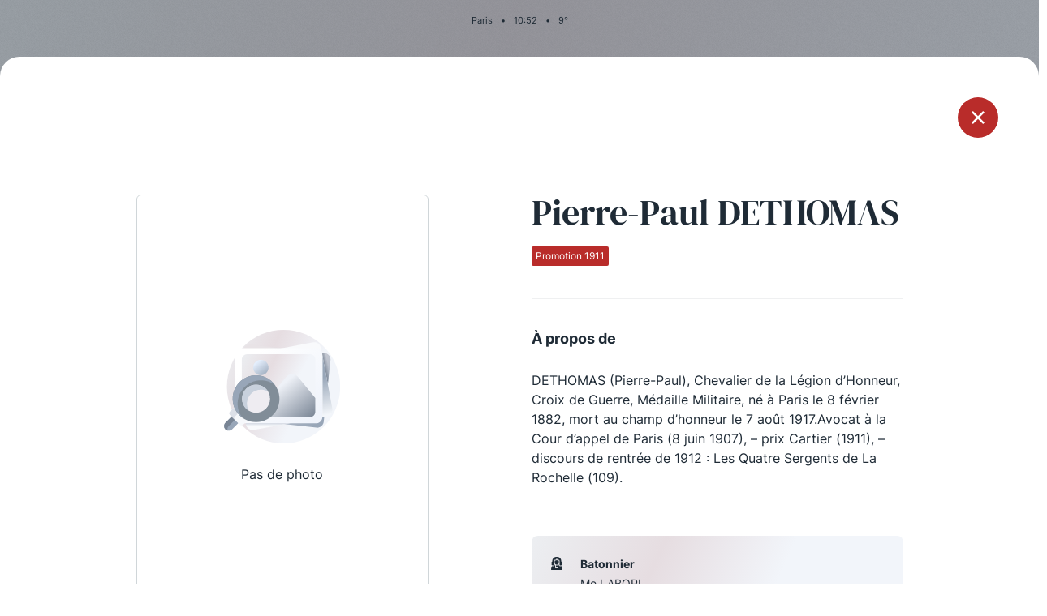

--- FILE ---
content_type: text/html; charset=UTF-8
request_url: https://www.laconference.net/secretaires/pierre-paul-dethomas/
body_size: 3069
content:
<!DOCTYPE html>
<html lang="fr-FR">

<head>
    <meta charset="UTF-8">
    <meta name="viewport" content="width=device-width, initial-scale=1.0" />
    <link rel="profile" href="https://gmpg.org/xfn/11">

        <title>La Conférence des Avocats du Barreau de Paris</title>
    <meta name="description" content="Les douze « Secrétaires de la Conférence » sont autant d’avocats élus à l’issue d’un concours jugeant de l’aptitude oratoire et de la capacité de conviction des candidats.">
    <link rel="apple-touch-icon" sizes="180x180" href="https://www.laconference.net/wp-content/themes/laconference/assets/favicon/apple-touch-icon.png">
    <link rel="icon" type="image/png" href="https://www.laconference.net/wp-content/themes/laconference/assets/favicon/favicon-32x32.png" sizes="32x32">
    <link rel="icon" type="image/png" href="https://www.laconference.net/wp-content/themes/laconference/assets/favicon/favicon-16x16.png" sizes="16x16">
    <link rel="manifest" href="/wp-content/themes/laconference/assets/favicon/site.webmanifest" crossorigin="use-credentials">
    <link rel="mask-icon" href="https://www.laconference.net/wp-content/themes/laconference/assets/favicon/safari-pinned-tab.svg" color="#5bbad5">
    <meta name="msapplication-TileColor" content="#da532c">
    <meta name="theme-color" content="#ffffff">
    <link rel="shortcut icon" type="image/x-icon" href="https://www.laconference.net/wp-content/themes/laconference/assets/favicon/favicon.ico">
    <meta name='HandheldFriendly' content='true' />
    <meta name='format-detection' content='telephone=no' />
    <meta name="msapplication-tap-highlight" content="no">
    <meta itemprop="name" content="La Conférence des Avocats du Barreau de Paris">
    <meta itemprop="description" content="Les douze « Secrétaires de la Conférence » sont autant d’avocats élus à l’issue d’un concours jugeant de l’aptitude oratoire et de la capacité de conviction des candidats.">
    <meta itemprop="image" content="https://www.laconference.net/wp-content/uploads/2021/07/share.jpg">
    <meta property="fb:app_id" content="">
    <meta property="og:url" content="https://www.laconference.net/secretaires/pierre-paul-dethomas/">
    <meta property="og:type" content="website">
    <meta property="og:title" content="La Conférence des Avocats du Barreau de Paris">
    <meta property="og:description" content="Les douze « Secrétaires de la Conférence » sont autant d’avocats élus à l’issue d’un concours jugeant de l’aptitude oratoire et de la capacité de conviction des candidats.">
    <meta property="og:image" content="https://www.laconference.net/wp-content/uploads/2021/07/share.jpg">
    <meta name="twitter:card" content="summary_large_image">
    <meta name="twitter:title" content="La Conférence des Avocats du Barreau de Paris">
    <meta name="twitter:description" content="Les douze « Secrétaires de la Conférence » sont autant d’avocats élus à l’issue d’un concours jugeant de l’aptitude oratoire et de la capacité de conviction des candidats.">
    <meta name="twitter:image" content="https://www.laconference.net/wp-content/uploads/2021/07/share-800x418.jpg">

    <meta name='robots' content='max-image-preview:large' />
<link rel='dns-prefetch' href='//s.w.org' />
<link rel='stylesheet' id='app.css-css'  href='https://www.laconference.net/wp-content/themes/laconference/assets/css/app.css?ver=1633539026' media='all' />
<link rel='stylesheet' id='wp-block-library-css'  href='https://www.laconference.net/wp-includes/css/dist/block-library/style.min.css' media='all' />
<link rel="canonical" href="https://www.laconference.net/secretaires/pierre-paul-dethomas/" />
</head>

<body class="secretaires-template-default single single-secretaires postid-3458">
    <div class="background"></div>
<header class="main-header">
    <nav class="main-navigation" data-module="mainNav">
        <div class="container">
            <div class="row">
                <div class="col">
                    <div class="main-header-top">
                        <p class="location-infos"><span class="location">Paris</span><span class="separator">•</span><span class="time"><span class="hours">00</span>:<span class="minutes">00</span></span><span class="separator">•</span><span class="temperature">0</span>°</p>
                    </div>
                </div>
            </div>
            <div class="row">
                <div class="col">
                    <div class="main-header-bottom">
                        <ul class="socials">
                                                            <li class="social">
                                    <a href="https://twitter.com/confbarrparis/" class="icon-twitter" target="_blank" rel="noopener"></a>
                                </li>
                                                            <li class="social">
                                    <a href="https://www.facebook.com/conferencebarreauparis/" class="icon-facebook" target="_blank" rel="noopener"></a>
                                </li>
                                                            <li class="social">
                                    <a href="https://www.instagram.com/laconferencedubarreaudeparis/" class="icon-instagram" target="_blank" rel="noopener"></a>
                                </li>
                                                    </ul>
                        <a href="https://www.laconference.net" class="logo-header-container">
                            <img src="https://www.laconference.net/wp-content/themes/laconference/assets/img/logo-laconference.svg" class="logo-header desktop" alt="" loading="lazy">
                            <img src="https://www.laconference.net/wp-content/themes/laconference/assets/img/logo-laconference-horizontal.svg" class="logo-header mobile" alt="" loading="lazy">
                        </a>
                        <button type="button" class="btn menu">
                            <span class="text">Menu</span>
                            <span class="burger"></span>
                        </button>
                    </div>
                </div>
            </div>
        </div>
        <div class="menu-header-container">
            <div class="container">
                <div class="row">
                    <div class="col">
                        <a href="https://www.laconference.net" class="logo-menu-header-container">
                            <img src="https://www.laconference.net/wp-content/themes/laconference/assets/img/logo-laconference.svg" class="logo-menu-header desktop" alt="" loading="lazy">
                            <img src="https://www.laconference.net/wp-content/themes/laconference/assets/img/logo-laconference-horizontal.svg" class="logo-menu-header mobile" alt="" loading="lazy">
                        </a>
                    </div>
                </div>
                <div class="row">
                    <div class="col-md-2">
                    <ul id="menu-header-col1" class="menu-header"><li id="menu-item-1276" class="menu-item menu-item-type-post_type menu-item-object-page menu-item-1276"><a href="https://www.laconference.net/le-concours-de-la-conference/" class="menu-item-link">Le Concours de la Conférence</a></li>
<li id="menu-item-1277" class="menu-item menu-item-type-post_type menu-item-object-page menu-item-1277"><a href="https://www.laconference.net/la-conference-berryer/" class="menu-item-link">La Conférence Berryer</a></li>
<li id="menu-item-5213" class="menu-item menu-item-type-post_type menu-item-object-page menu-item-5213"><a href="https://www.laconference.net/la-petite-conference/" class="menu-item-link">La Petite Conférence</a></li>
</ul>                    </div>
                    <div class="offset-md-1 col-md-2">
                    <ul id="menu-header-col2" class="menu-header"><li id="menu-item-5214" class="menu-item menu-item-type-post_type menu-item-object-page menu-item-5214"><a href="https://www.laconference.net/la-conference/" class="menu-item-link">La Conférence</a></li>
<li id="menu-item-1280" class="menu-item menu-item-type-post_type menu-item-object-page menu-item-1280"><a href="https://www.laconference.net/actualites/" class="menu-item-link">Les actualités</a></li>
<li id="menu-item-5433" class="menu-item menu-item-type-post_type menu-item-object-page menu-item-5433"><a href="https://www.laconference.net/la-defense-penale/" class="menu-item-link">La défense pénale</a></li>
</ul>                    </div>
                                            <div class="col-6 offset-md-1 col-md-3">
                            <div class="img-container" style="background-image: url('https://www.laconference.net/wp-content/uploads/2021/04/pexels-sora-shimazaki-5669619-526x660.jpg');"></div>
                        </div>
                                                                    <div class="col-6 col-md-3">
                            <div class="img-container circle" style="background-image: url('https://www.laconference.net/wp-content/uploads/2021/04/pexels-brett-sayles-1000740-526x660.jpg');"></div>
                        </div>
                                        </div>
            </div>
        </div>
    </nav>
</header>
<div id="popin-mask">
    <div id="popin-secretary-single" class="popin popin-secretary" data-module="secretarySingle">
        <a href="https://www.laconference.net/la-conference/les-promotions/1911/" class="btn btn-close icon-cross"></a>
        <div class="popin-content">
            <div class="container">
                <div class="row">
                    <div class="offset-md-1 col-md-4">
                        <div class="img-container placeholder">
                                                    <img src="https://www.laconference.net/wp-content/themes/laconference/assets/img/placeholder.svg" alt="" loading="lazy">
                            <span>Pas de photo</span>
                                                    </div>
                    </div>
                    <div class="offset-md-1 col-md-5">
                        <div class="text-container">
                                                                            <div class="secretary-name">Pierre-Paul DETHOMAS</div>
                                                                                                    <div class="secretary-promotion tag la-conference">Promotion 1911</div>
                                                                                <div class="secretary-description">
                                <hr>
                                <div class="title">À propos de</div>
                                <p>DETHOMAS (Pierre-Paul), Chevalier de la Légion d’Honneur, Croix de Guerre, Médaille Militaire, né à Paris le 8 février 1882, mort au champ d’honneur le 7 août 1917.Avocat à la Cour d’appel de Paris (8 juin 1907), – prix Cartier (1911), – discours de rentrée de 1912 : Les Quatre Sergents de La Rochelle (109).</p>
                            </div>
                                                        <ul class="infos">
                                                            <li class="info icon-hat">
                                    <div class="info-title">Batonnier</div>
                                    <div class="info-text">
                                        <p>Me LABORI</p>
                                    </div>
                                </li>
                                                            </ul>
                        </div>
                    </div>
                </div>
            </div>
        </div>
    </div>
</div>

<footer class="main-footer">
    <div class="container">
        <div class="row">
            <div class="col">
                <div class="logo-container">
                    <a href="https://www.laconference.net">
                        <img src="https://www.laconference.net/wp-content/themes/laconference/assets/img/logo-laconference.svg" class="footer-logo desktop" alt="" loading="lazy">
                        <img src="https://www.laconference.net/wp-content/themes/laconference/assets/img/logo-laconference-horizontal.svg" class="footer-logo mobile" alt="" loading="lazy">
                    </a>
                </div>
            </div>
        </div>
        <div class="row">
            <div class="col-md-3">
                            <div class="footer-column-title">Qui sommes-nous ?</div>
                <ul id="menu-footer-col1" class="menu-footer"><li id="menu-item-1281" class="menu-item menu-item-type-post_type menu-item-object-page menu-item-1281"><a href="https://www.laconference.net/la-conference/" class="a-link">La Conférence</a></li>
<li id="menu-item-5226" class="menu-item menu-item-type-custom menu-item-object-custom menu-item-5226"><a href="https://ssl.avocatparis.org/Econference/" class="a-link">La Conférence de Renfort</a></li>
<li id="menu-item-5431" class="menu-item menu-item-type-post_type menu-item-object-page menu-item-5431"><a href="https://www.laconference.net/la-defense-penale/" class="a-link">La défense pénale</a></li>
</ul>            </div>
            <div class="offset-md-1 col-md-3">
                            <div class="footer-column-title">Les conférences</div>
                <ul id="menu-footer-col2" class="menu-footer"><li id="menu-item-1282" class="menu-item menu-item-type-post_type menu-item-object-page menu-item-1282"><a href="https://www.laconference.net/la-conference/" class="a-link">La Conférence</a></li>
<li id="menu-item-1283" class="menu-item menu-item-type-post_type menu-item-object-page menu-item-1283"><a href="https://www.laconference.net/le-concours-de-la-conference/" class="a-link">Le Concours de la Conférence</a></li>
<li id="menu-item-1284" class="menu-item menu-item-type-post_type menu-item-object-page menu-item-1284"><a href="https://www.laconference.net/la-conference-berryer/" class="a-link">La Conférence Berryer</a></li>
<li id="menu-item-1285" class="menu-item menu-item-type-post_type menu-item-object-page menu-item-1285"><a href="https://www.laconference.net/la-petite-conference/" class="a-link">La Petite Conférence</a></li>
</ul>            </div>
            <div class="offset-md-1 col-md-3">
                            <div class="footer-column-title">Suivez-nous</div>
                                <ul class="menu-footer social">
                                    <li class="menu-item">
                        <a href="https://twitter.com/confbarrparis/" class="icon icon-twitter" target="_blank" rel="noopener"></a>
                    </li>
                                        <li class="menu-item">
                        <a href="https://www.facebook.com/conferencebarreauparis/" class="icon icon-facebook" target="_blank" rel="noopener"></a>
                    </li>
                                        <li class="menu-item">
                        <a href="https://www.instagram.com/laconferencedubarreaudeparis/" class="icon icon-instagram" target="_blank" rel="noopener"></a>
                    </li>
                                    </ul>
            </div>
        </div>
        <div class="row">
            <div class="col">
                <div class="bottom">
                                    <p>&copy;2026 La Conférence / Tous droits réservés </p>
                                        <p><a href="https://www.laconference.net/mentions-legales/" class="a-link">Mentions légales</a></p>
                </div>
            </div>
        </div>
    </div>
</footer>
<div id="popin-mask">
    <div id="popin-secretary" class="popin popin-secretary">
        <button type="button" class="btn close icon-cross"></button>
        <div class="popin-content">
            <div class="container">
                <div class="row">
                    <div class="offset-md-1 col-md-4">
                        <div class="img-container"></div>
                    </div>
                    <div class="offset-md-1 col-md-5">
                        <div class="text-container"></div>
                    </div>
                </div>
            </div>
        </div>
    </div>

    <div id="popin-video" class="popin popin-video">
        <button type="button" class="btn close icon-cross"></button>
        <div class="popin-content">
            <div class="container">
                <div class="row">
                    <div class="col">
                        <div class="video-container">
                            <!-- videoBtn -->
                        </div>
                    </div>
                </div>
            </div>
        </div>
    </div>
</div>
<script id='app.js-js-extra'>
var ParamsData = {"wp_ajax_url":"https:\/\/www.laconference.net\/wp-admin\/admin-ajax.php","wp_theme_url":"https:\/\/www.laconference.net\/wp-content\/themes\/laconference\/","wp_home_url":"https:\/\/www.laconference.net","nonce":"1c16939e68"};
</script>
<script src='https://www.laconference.net/wp-content/themes/laconference/assets/js/app.js?ver=1633539026' id='app.js-js'></script>
<script src='https://www.laconference.net/wp-includes/js/wp-embed.min.js' id='wp-embed-js'></script>
</body>

</html>
